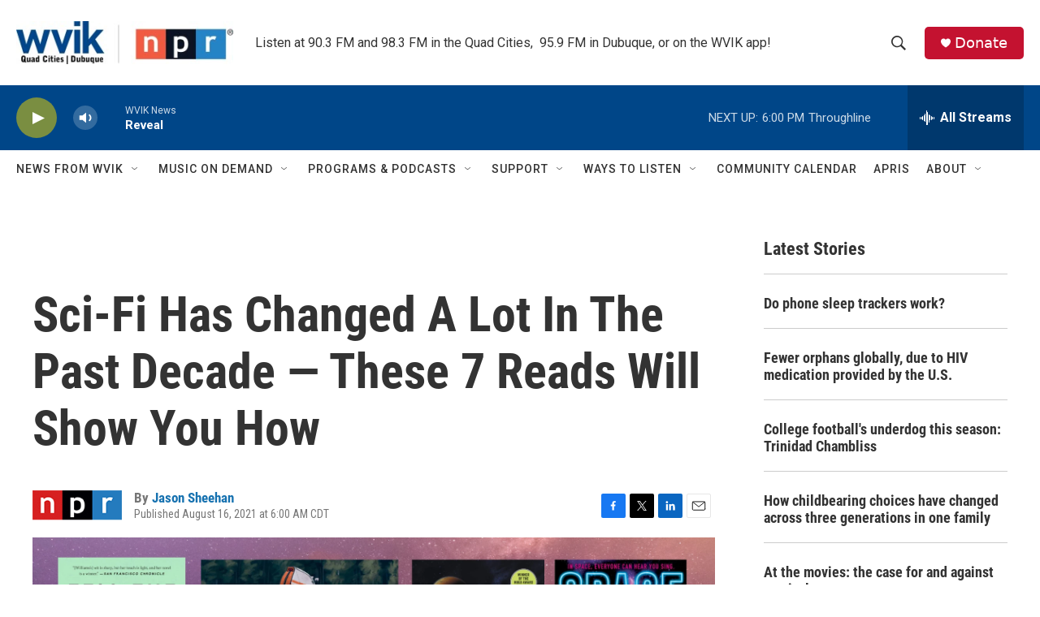

--- FILE ---
content_type: text/html; charset=utf-8
request_url: https://www.google.com/recaptcha/api2/aframe
body_size: -95
content:
<!DOCTYPE HTML><html><head><meta http-equiv="content-type" content="text/html; charset=UTF-8"></head><body><script nonce="wWYBCew5nK0e0f-nnFz9dQ">/** Anti-fraud and anti-abuse applications only. See google.com/recaptcha */ try{var clients={'sodar':'https://pagead2.googlesyndication.com/pagead/sodar?'};window.addEventListener("message",function(a){try{if(a.source===window.parent){var b=JSON.parse(a.data);var c=clients[b['id']];if(c){var d=document.createElement('img');d.src=c+b['params']+'&rc='+(localStorage.getItem("rc::a")?sessionStorage.getItem("rc::b"):"");window.document.body.appendChild(d);sessionStorage.setItem("rc::e",parseInt(sessionStorage.getItem("rc::e")||0)+1);localStorage.setItem("rc::h",'1768779260618');}}}catch(b){}});window.parent.postMessage("_grecaptcha_ready", "*");}catch(b){}</script></body></html>